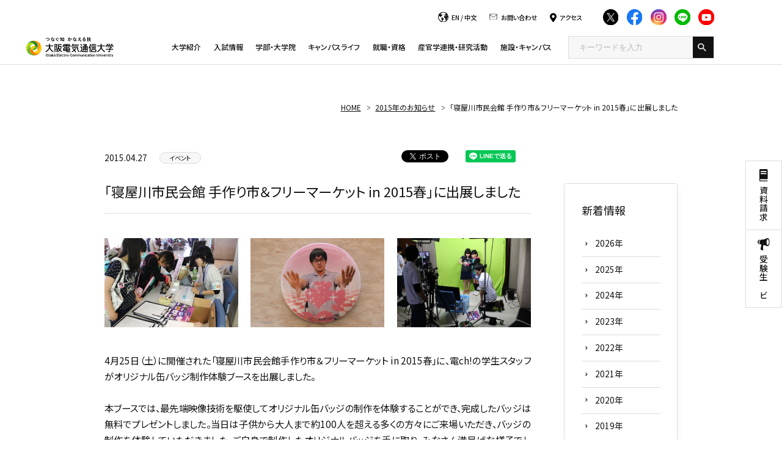

--- FILE ---
content_type: text/html; charset=UTF-8
request_url: https://www.osakac.ac.jp/news/2015/593
body_size: 80748
content:
<!DOCTYPE html>
<html lang="ja">

<head>
  <!-- Google Tag Manager 電通大様-->
  <script>
    (function(w, d, s, l, i) {
      w[l] = w[l] || [];
      w[l].push({
        'gtm.start': new Date().getTime(),
        event: 'gtm.js'
      });
      var f = d.getElementsByTagName(s)[0],
        j = d.createElement(s),
        dl = l != 'dataLayer' ? '&l=' + l : '';
      j.async = true;
      j.src =
        'https://www.googletagmanager.com/gtm.js?id=' + i + dl;
      f.parentNode.insertBefore(j, f);
    })(window, document, 'script', 'myNewName', 'GTM-WLZG2PC');
  </script>
  <!-- End Google Tag Manager -->


  <!-- Google Tag Manager start キュリアス様-->
  <script>
    (function(w, d, s, l, i) {
      w[l] = w[l] || [];
      w[l].push({
        'gtm.start': new Date().getTime(),
        event: 'gtm.js'
      });
      var f = d.getElementsByTagName(s)[0],
        j = d.createElement(s),
        dl = l != 'dataLayer' ? '&l=' + l : '';
      j.async = true;
      j.src =
        'https://www.googletagmanager.com/gtm.js?id=' + i + dl;
      f.parentNode.insertBefore(j, f);
    })(window, document, 'script', 'dataLayer', 'GTM-M6GXZQB');
  </script>
  <!-- Google Tag Manager end -->


  <!-- Google Tag Manager by Career-tasu-->
  <script>
    (function(w, d, s, l, i) {
      w[l] = w[l] || [];
      w[l].push({
        'gtm.start': new Date().getTime(),
        event: 'gtm.js'
      });
      var f = d.getElementsByTagName(s)[0],
        j = d.createElement(s),
        dl = l != 'dataLayer' ? '&l=' + l : '';
      j.async = true;
      j.src =
        'https://www.googletagmanager.com/gtm.js?id=' + i + dl;
      f.parentNode.insertBefore(j, f);
    })(window, document, 'script', 'dataLayer', 'GTM-N2HV82ST');
  </script>
  <!-- End Google Tag Manager by Career-tasu-->



  <meta charset="UTF-8">



  <meta name="viewport" content="width=device-width, initial-scale=1">
  <meta name="format-detection" content="telephone=no,address=no,email=no">
  <meta name="description"
    content="4月25日（土）に開催された「寝屋川市民会館手作り市＆フリーマーケット in 2015春」に、オリジナル缶バッジ制作体験ブースを出展しました。">
  <!-- OG_Tag start -->
  <meta name="twitter:card" content="summary">
  <meta property="og:type" content="article">
  <meta property="og:title" content="「寝屋川市民会館 手作り市＆フリーマーケット in 2015春」に出展しました">
  <meta property="og:url"
    content="https://www.osakac.ac.jp/news/2015/593">
  <meta property="og:image"
    content="https://www.osakac.ac.jp/_files/news/images/2015%E5%B9%B4%E5%BA%A6/%E2%97%8BIMG_3107.jpg">
  <meta property="og:description"
    content="4月25日（土）に開催された「寝屋川市民会館手作り市＆フリーマーケット in 2015春」に、オリジナル缶バッジ制作体験ブースを出展しました。">
  <meta property="og:site_name" content="大阪電気通信大学">

  
  <!-- OG_Tag end -->
  <!-- icon start -->
  <link rel="shortcut icon" href="/common/img/favicon.ico">
  <link rel="apple-touch-icon" href="/common/img/apple-touch-icon.png">
  <link rel="icon" type="image/png" href="/common/img/android-chrome.png">
  <!-- icon end -->
  <link rel="stylesheet" href="/common/css/common.css?v=1769734249">
  <!-- GoogleFont start -->
  <link rel="preconnect" href="https://fonts.googleapis.com">
  <link rel="preconnect" href="https://fonts.gstatic.com" crossorigin>
  <link
    href="https://fonts.googleapis.com/css2?family=Noto+Sans+JP:wght@100;300;400;500;600;700&family=Roboto:wght@400;700&display=swap"
    rel="stylesheet">
  <!-- GoogleFont end -->
      <script type="text/javascript">
    var userAgent = window.navigator.userAgent.toUpperCase(),
      isIE = userAgent.indexOf('MSIE') > -1 || userAgent.indexOf('TRIDENT') > -1;
    if (isIE) window.alert(
      "Internet Explorer11のサポートはしておりません。\nInternet Explorerの後継ブラウザーである Microsoft Edge をご利用いただくか、Google Chrome や Mozilla Firefox など、他社製ブラウザーのご利用をお願いいたします。"
    );
  </script>
  <title>「寝屋川市民会館 手作り市＆フリーマーケット in 2015春」に出展しました</title>

  <script type="application/ld+json">
    {
      "@context": "https://schema.org",
      "@type": "NewsArticle",
      "datePublished": "2015-04-27T09:00:00+09:00"
    }
  </script>
</head>

<body  class="page__caregoryTop page__news page__news__detail">

  <!-- Google Tag Manager (noscript) -->
  <noscript><iframe src="https://www.googletagmanager.com/ns.html?id=GTM-WLZG2PC" height="0" width="0"
      style="display:none;visibility:hidden"></iframe></noscript>
  <!-- End Google Tag Manager (noscript) -->

  <!-- Google Tag Manager (noscript) -->
  <noscript><iframe src="https://www.googletagmanager.com/ns.html?id=GTM-M6GXZQB" height="0" width="0"
      style="display:none;visibility:hidden"></iframe></noscript>
  <!-- End Google Tag Manager (noscript) -->

  <!-- Google Tag Manager by Career-tasu(noscript) -->
  <noscript><iframe src="https://www.googletagmanager.com/ns.html?id=GTM-N2HV82ST"
      height="0" width="0" style="display:none;visibility:hidden"></iframe></noscript>
  <!-- End Google Tag Manager by Career-tasu(noscript) -->

  <!-- //////////////////////////////////////// 桜吹雪 -->
  <!--    -->
  <!-- //////////////////////////////////////// 桜吹雪 -->


  <!-- //////////////////////////////////////// header START -->
  <header id="header">


    <div class="pcGlobalNaviOpen">
      <div class="pcGlobalNaviOpen__inner">
        <div class="pcGlobalNaviOpen__utility">
          <div class="pcGlobalNaviOpen__utilityTop">
            <div>
              <p class="icon -language"><span><a href="/en/" target="_blank" class="hover__text">EN</a> /
                  <a href="/cn/" target="_blank" class="hover__text">中文</a></span></p>
            </div>
            <div>
              <a href="/inquiry/" class="icon -contact hover__text"><span>お問い合わせ</span></a>
            </div>
            <div>
              <a href="/institution/campus/access/" class="icon -access hover__text"><span>アクセス</span></a>
            </div>

            <div class="footer__sns__iconList">
              <div class="footer__sns__iconItem">
                <a href="https://twitter.com/OECU_official" target="_blank" class="hover__image">
                  <img src="/common/img/icon_twitter.svg" data-src="/common/img/icon_twitter.svg" width="31" height="31" alt="Twitter" class="-inviewLazyLoad inview -inviewed -inviewLazyLoaded" data-inview-index="25">
                </a>
              </div>
              <div class="footer__sns__iconItem">
                <a href="https://www.facebook.com/oecu.official/" target="_blank" class="hover__image">
                  <img src="/common/img/icon_facebook.svg" data-src="/common/img/icon_facebook.svg" width="31" height="31" alt="Facebook" class="-inviewLazyLoad inview -inviewed -inviewLazyLoaded" data-inview-index="26">
                </a>
              </div>
              <div class="footer__sns__iconItem">
                <a href="https://www.instagram.com/oecu_official/" target="_blank" class="hover__image">
                  <img src="/common/img/icon_instagram.svg" data-src="/common/img/icon_instagram.svg" width="31" height="31" alt="Instagram" class="-inviewLazyLoad inview -inviewed -inviewLazyLoaded" data-inview-index="27">
                </a>
              </div>
              <div class="footer__sns__iconItem">
                <a href="https://page.line.me/054ailms" target="_blank" class="hover__image">
                  <img src="/common/img/icon_line.svg" data-src="/common/img/icon_line.svg" width="31" height="31" alt="LINE" class="-inviewLazyLoad inview -inviewed -inviewLazyLoaded" data-inview-index="28">
                </a>
              </div>
              <div class="footer__sns__iconItem">
                <a href="https://www.youtube.com/user/denchanTV/featured" target="_blank" class="hover__image">
                  <img src="/common/img/icon_youtube.svg" data-src="/common/img/icon_youtube.svg" width="31" height="31" alt="YouTube" class="-inviewLazyLoad inview -inviewed -inviewLazyLoaded" data-inview-index="29">
                </a>
              </div>
            </div>
          </div>
          <!-- <div class="pcGlobalNaviOpen__utilityBottom">
            <ul>
              <li><a href="/examinee/" target="_blank"
                  class="link__textLink -font12 hover__text"><span>受験生の方へ</span></a></li>
              <li><a href="/for/graduate/"
                  class="link__textLink -font12 hover__text"><span>卒業生の方へ</span></a></li>
              <li><a href="/for/company/"
                  class="link__textLink -font12 hover__text"><span>企業の方へ</span></a></li>
              <li><a href="/for/students/"
                  class="link__textLink -font12 hover__text"><span>在学生・保護者の方へ</span></a></li>
              <li><a href="/for/public/"
                  class="link__textLink -font12 hover__text"><span>地域・一般の方へ</span></a></li>
            </ul>
          </div> -->
        </div>
      </div>
    </div>


    <div class="header__inner">
              <p class="header__logo"><a href="/">
            <img src="/common/img/mainLogo.svg" width="170" height="40"
              alt="つなぐ知 かなえる技 大阪電気通信大学 Osaka Electro-Communication University">
          </a></p>
      
      <div class="globalNaviWrap">
        <ul class="globalNaviWrap__utility -spItem">
          <li class="globalNaviWrap__utilityItem"><a href="/request/" class="icon -document"
              target="_blank"><span>資料請求</span></a></li>
          <li class="globalNaviWrap__utilityItem"><a href="/examinee/" class="icon -support"
              target="_blank"><span>受験生<br>ナビ</span></a></li>
          <li class="globalNaviWrap__utilityItem"><a href="/recommend/"
              class="icon -recommendation"><span>おすすめ<br>情報</span></a></li>
        </ul>

        <div class="globalNavi__inner">
          

          <nav class="globalNavi">
            <!--///// サイト内検索 start -->
            <div id="head-srch" class="-spItem">
              <form method="get" id="searchform" action="/search/">
                <input name="q" type="text" class="head-srch" placeholder="キーワードを入力">
                <input type="image" src="/common/img/head_search_white.png" class="head-srchbtn">
              </form>
            </div>
            <!--///// サイト内検索 end -->

            <div class="footer__sns__iconList -spItem">
              <div class="footer__sns__iconItem">
                <a href="https://twitter.com/OECU_official" target="_blank" class="hover__image">
                  <img src="/common/img/icon_twitter.svg" data-src="/common/img/icon_twitter.svg" width="31" height="31" alt="Twitter" class="-inviewLazyLoad inview -inviewed -inviewLazyLoaded" data-inview-index="0">
                </a>
              </div>
              <div class="footer__sns__iconItem">
                <a href="https://www.facebook.com/oecu.official/" target="_blank" class="hover__image">
                  <img src="/common/img/icon_facebook.svg" data-src="/common/img/icon_facebook.svg" width="31" height="31" alt="Facebook" class="-inviewLazyLoad inview -inviewed -inviewLazyLoaded" data-inview-index="1">
                </a>
              </div>
              <div class="footer__sns__iconItem">
                <a href="https://www.instagram.com/oecu_official/" target="_blank" class="hover__image">
                  <img src="/common/img/icon_instagram.svg" data-src="/common/img/icon_instagram.svg" width="31" height="31" alt="Instagram" class="-inviewLazyLoad inview -inviewed -inviewLazyLoaded" data-inview-index="2">
                </a>
              </div>
              <div class="footer__sns__iconItem">
                <a href="https://page.line.me/054ailms" target="_blank" class="hover__image">
                  <img src="/common/img/icon_line.svg" data-src="/common/img/icon_line.svg" width="31" height="31" alt="LINE" class="-inviewLazyLoad inview -inviewed -inviewLazyLoaded" data-inview-index="3">
                </a>
              </div>
              <div class="footer__sns__iconItem">
                <a href="https://www.youtube.com/user/denchanTV/featured" target="_blank" class="hover__image">
                  <img src="/common/img/icon_youtube.svg" data-src="/common/img/icon_youtube.svg" width="31" height="31" alt="YouTube" class="-inviewLazyLoad inview -inviewed -inviewLazyLoaded" data-inview-index="4">
                </a>
              </div>
            </div>

            <div class="pcGlobalNaviOpen__utilityTop -spItem">
              <div>
                <p class="icon -language"><span><a href="/en/" target="_blank" class="hover__text">EN</a> /
                    <a href="/cn/" target="_blank" class="hover__text">中文</a></span></p>
              </div>
              <div>
                <a href="/inquiry/" class="icon -contact hover__text"><span>お問い合わせ</span></a>
              </div>
              <div>
                <a href="/institution/campus/access/" class="icon -access hover__text"><span>アクセス</span></a>
              </div>
            </div>


            <ul class="globalNavi__list">
              <li class="globalNavi__listItem">
                <a href="/about/" class="globalNavi__listLink">大学紹介</a>

              </li>
              <li class="globalNavi__listItem">
                <a href="/examinee/" class="globalNavi__listLink">入試情報</a>

              </li>
              <li class="globalNavi__listItem">
                <a href="/faculty/" class="globalNavi__listLink">学部・大学院</a>

              </li>
              <li class="globalNavi__listItem">
                <a href="/campuslife/" class="globalNavi__listLink">キャンパスライフ</a>

              </li>
              <li class="globalNavi__listItem">
                <a href="/career/" class="globalNavi__listLink">就職・資格</a>

              </li>
              <li class="globalNavi__listItem">
                <a href="/cooperation/" class="globalNavi__listLink">産官学連携・研究活動</a>

              </li>
              <li class="globalNavi__listItem">
                <a href="/institution/" class="globalNavi__listLink">施設・キャンパス</a>
              </li>
            </ul>

            <div class="pcGlobalNaviOpen__search">
              <!--///// サイト内検索 start -->
              <div id="head-srch">
                <form method="get" id="searchform" action="/search/">
                  <input name="q" type="text" class="head-srch" placeholder="キーワードを入力">
                  <input type="image" src="/common/img/head_search_white.png" class="head-srchbtn">
                </form>
              </div>
              <!--///// サイト内検索 end -->
            </div>

            <p class="-spItem mrgTop48 -textCenter">
              <a href="/whoslab/">
                <img src="data:image/svg+xml;charset=utf-8,%3Csvg%20xmlns%3D%22http%3A%2F%2Fwww.w3.org%2F2000%2Fsvg%22%20width%3D%22200%22%20height%3D%22100%22%2F%3E" data-src="/common/img/mega_banner01@sp.jpg" srcset="data:image/svg+xml;charset=utf-8,%3Csvg%20xmlns%3D%22http%3A%2F%2Fwww.w3.org%2F2000%2Fsvg%22%20width%3D%22200%22%20height%3D%22100%22%2F%3E" data-srcset="/common/img/mega_banner01@sp.jpg" width="374" height="158" alt="WHO'S LAB" loading="lazy" targt="_blank">
              </a>
            </p>
          </nav>
        </div>



      </div>

      
      <div class="spGlobalNaviButton"><span class="spGlobalNaviButton__icon"></span></div>
    </div>


    <!-- <div class="pcGlobalNaviButton">
      <span class="pcGlobalNaviButton__icon">
        <span class="-icon"></span>
        <span class="-label">MENU</span>
      </span>
    </div> -->

  </header>
  <!-- //////////////////////////////////////// header END -->


  <div id="wrapper">
    <!-- <ol class="topicPath" itemscope itemtype="http://schema.org/BreadcrumbList">
<li itemprop="itemListElement" itemscope itemtype="http://schema.org/ListItem">
<a itemprop="item" href="/"><span itemprop="name">HOME</span></a>
<meta itemprop="position" content="1">
</li>
<li itemprop="itemListElement" itemscope itemtype="http://schema.org/ListItem">
<a itemprop="item" href="/news/2015/"><span itemprop="name">2015年のお知らせ</span></a>
<meta itemprop="position" content="2">
</li>
<li itemprop="itemListElement" itemscope itemtype="http://schema.org/ListItem">
<a itemprop="item" href=""><span itemprop="name">「寝屋川市民会館 手作り市＆フリーマーケット in 2015春」に出展しました</span></a>
<meta itemprop="position" content="3">
</li>
</ol>
 -->
<!-- facebook -->
<div id="fb-root"></div>
<script>
(function(d, s, id) {
    var js, fjs = d.getElementsByTagName(s)[0];
    if (d.getElementById(id)) return;
    js = d.createElement(s);
    js.id = id;
    js.src = "//connect.facebook.net/ja_JP/sdk.js#xfbml=1&version=v2.0";
    fjs.parentNode.insertBefore(js, fjs);
}(document, 'script', 'facebook-jssdk'));
</script>
<!-- end facebook -->
<!-- twitter -->
<script>
! function(d, s, id) {
    var js, fjs = d.getElementsByTagName(s)[0],
        p = /^http:/.test(d.location) ? 'http' : 'https';
    if (!d.getElementById(id)) {
        js = d.createElement(s);
        js.id = id;
        js.src = p + '://platform.twitter.com/widgets.js';
        fjs.parentNode.insertBefore(js, fjs);
    }
}(document, 'script', 'twitter-wjs');
</script>
<!-- end twitter -->
<!-- line -->
<script src="//scdn.line-apps.com/n/line_it/thirdparty/loader.min.js" async="async" defer="defer"></script>
<!-- end line -->

<div class="migration">
    <div class="section__inner">
        <ol class="topicPath" itemscope itemtype="http://schema.org/BreadcrumbList">
<li itemprop="itemListElement" itemscope itemtype="http://schema.org/ListItem">
<a itemprop="item" href="/"><span itemprop="name">HOME</span></a>
<meta itemprop="position" content="1">
</li>
<li itemprop="itemListElement" itemscope itemtype="http://schema.org/ListItem">
<a itemprop="item" href="/news/2015/"><span itemprop="name">2015年のお知らせ</span></a>
<meta itemprop="position" content="2">
</li>
<li itemprop="itemListElement" itemscope itemtype="http://schema.org/ListItem">
<a itemprop="item" href=""><span itemprop="name">「寝屋川市民会館 手作り市＆フリーマーケット in 2015春」に出展しました</span></a>
<meta itemprop="position" content="3">
</li>
</ol>
    </div>
</div>

<div class="migration">
    <div class="sideUtility">
  <ul>
    <li><a href="/request/" class="icon -document"><span>資料請求</span></a></li>
    <li><a href="/examinee/" class="icon -support"><span>受験生ナビ</span></a></li>
      </ul>
</div>


    <div class="section__inner">
        <div class="layout__sticky">
            <div class="layout__stickyMain">
                <div class="news__detail">

                    <div class="news__detail__categoryBlock">
                        <div class="news__detail__category">
                            <span class="news__date">2015.04.27</span>
                            <span
                                class="news__icon">イベント</span>
                        </div>

                        <div class="news__detail__sns">
                            <ul class="news__detail__snsList">
                                <li>
                                    <div class="fb-like" data-href="" data-layout="button_count" data-action="like"
                                        data-show-faces="false" data-share="false"></div>
                                </li>
                                <li>
                                    <a href="https://twitter.com/share" class="twitter-share-button"
                                        data-lang="ja">ツイート</a>
                                </li>
                                <li>
                                    <div class="line-it-button" style="display: none;" data-type="share-a"
                                        data-lang="ja"></div>
                                </li>
                            </ul>
                        </div>
                    </div>

                    <h1 id="pagettl">「寝屋川市民会館 手作り市＆フリーマーケット in 2015春」に出展しました</h1>

                                        <ul class="photo in-block">
                                                                        <li>
                            <!-- <div><a class="group1 cboxElement" href="/_files/news/images/2015%E5%B9%B4%E5%BA%A6/%E2%97%8BIMG_3097.jpg" target="_blank"><img src="/_files/news/images/2015%E5%B9%B4%E5%BA%A6/%E2%97%8BIMG_3097.jpg" class="fadeover" /></a></div> -->
                            <div><a class="group1 cboxElement modal" href="#modal_1"><img
                                        src="/_files/news/images/2015%E5%B9%B4%E5%BA%A6/%E2%97%8BIMG_3097.jpg" class="fadeover" /></a></div>

                            <div id="modal_1" style="display:none;">
                                <p><img src="/_files/news/images/2015%E5%B9%B4%E5%BA%A6/%E2%97%8BIMG_3097.jpg" class="img__full" /></p>
                            </div>
                        </li>
                                                                                                <li>
                            <!-- <div><a class="group1 cboxElement" href="/_files/news/images/2015%E5%B9%B4%E5%BA%A6/%E2%97%8BIMG_3107.jpg" target="_blank"><img src="/_files/news/images/2015%E5%B9%B4%E5%BA%A6/%E2%97%8BIMG_3107.jpg" class="fadeover" /></a></div> -->
                            <div><a class="group1 cboxElement modal" href="#modal_2"><img
                                        src="/_files/news/images/2015%E5%B9%B4%E5%BA%A6/%E2%97%8BIMG_3107.jpg" class="fadeover" /></a></div>

                            <div id="modal_2" style="display:none;">
                                <p><img src="/_files/news/images/2015%E5%B9%B4%E5%BA%A6/%E2%97%8BIMG_3107.jpg" class="img__full" /></p>
                            </div>
                        </li>
                                                                                                <li>
                            <!-- <div><a class="group1 cboxElement" href="/_files/news/images/2015%E5%B9%B4%E5%BA%A6/%E2%97%8BIMG_3069.jpg" target="_blank"><img src="/_files/news/images/2015%E5%B9%B4%E5%BA%A6/%E2%97%8BIMG_3069.jpg" class="fadeover" /></a></div> -->
                            <div><a class="group1 cboxElement modal" href="#modal_3"><img
                                        src="/_files/news/images/2015%E5%B9%B4%E5%BA%A6/%E2%97%8BIMG_3069.jpg" class="fadeover" /></a></div>

                            <div id="modal_3" style="display:none;">
                                <p><img src="/_files/news/images/2015%E5%B9%B4%E5%BA%A6/%E2%97%8BIMG_3069.jpg" class="img__full" /></p>
                            </div>
                        </li>
                                                                    </ul>
                    
                    <div id="detail-body">
                        <p>
	4月25日（土）に開催された「寝屋川市民会館手作り市＆フリーマーケット in 2015春」に、電ch!の学生スタッフがオリジナル缶バッジ制作体験ブースを出展しました。</p>
<p>
	&nbsp;</p>
<p>
	本ブースでは、最先端映像技術を駆使してオリジナル缶バッジの制作を体験することができ、完成したバッジは無料でプレゼントしました。当日は子供から大人まで約100人を超える多くの方々にご来場いただき、バッジの制作を体験していただきました。ご自身で制作したオリジナルバッジを手に取り、みなさん満足げな様子でした。</p>
<p>
	&nbsp;</p>
<p>
	&nbsp;また、 「寝屋川市民会館手作り市&amp;フリーマーケット in 2015春」には、手作り市・フリーマーケット・飲食屋台などが出店し、同時開催のアーティストギャラリーでは寝屋川にゆかりのあるアーティスト達によるライブが行われました。</p>
                    </div>

                                        <div id="related-link">
                                                <h2 class="line-title">関連リンク</h2>
                        <ul class="button-box">
                                                        <li><a href="http://denchan.tv/"
                                    target="_blank">「電ch!」　大阪電気通信大学チャンネル</a>
                            </li>                                                                                                                                                                    </ul>
                                                                    </div>
                    
                    <!-- <p id="list"><a href="/news/2015/" class="button back">一覧へ戻る</a></p> -->
                    <p class="newsMore"><a href="/news/2015/"><span>お知らせの一覧に戻る</span></a></p>
                </div>
            </div>

            <div class="layout__stickyTarget">
                <ul class="categoryTop__section__bottomContent__list">
  <li class="categoryTop__section__bottomContent__listItem button__titleRead">
    <div>
      <p class="side__title">新着情報</p>
      <ul class="button__titleRead__childList -spFlex -col2">
                  <li class="button__titleRead__childListItem"><a href="/news/2026/" class="link__textLink -font16"><span>2026年</span></a></li>
                  <li class="button__titleRead__childListItem"><a href="/news/2025/" class="link__textLink -font16"><span>2025年</span></a></li>
                  <li class="button__titleRead__childListItem"><a href="/news/2024/" class="link__textLink -font16"><span>2024年</span></a></li>
                  <li class="button__titleRead__childListItem"><a href="/news/2023/" class="link__textLink -font16"><span>2023年</span></a></li>
                  <li class="button__titleRead__childListItem"><a href="/news/2022/" class="link__textLink -font16"><span>2022年</span></a></li>
                  <li class="button__titleRead__childListItem"><a href="/news/2021/" class="link__textLink -font16"><span>2021年</span></a></li>
                  <li class="button__titleRead__childListItem"><a href="/news/2020/" class="link__textLink -font16"><span>2020年</span></a></li>
                  <li class="button__titleRead__childListItem"><a href="/news/2019/" class="link__textLink -font16"><span>2019年</span></a></li>
                  <li class="button__titleRead__childListItem"><a href="/news/2018/" class="link__textLink -font16"><span>2018年</span></a></li>
                  <li class="button__titleRead__childListItem"><a href="/news/2017/" class="link__textLink -font16"><span>2017年</span></a></li>
                  <li class="button__titleRead__childListItem"><a href="/news/2016/" class="link__textLink -font16"><span>2016年</span></a></li>
                  <li class="button__titleRead__childListItem"><a href="/news/2015/" class="link__textLink -font16"><span>2015年</span></a></li>
                  <li class="button__titleRead__childListItem"><a href="/news/2014/" class="link__textLink -font16"><span>2014年</span></a></li>
                  <li class="button__titleRead__childListItem"><a href="/news/2013/" class="link__textLink -font16"><span>2013年</span></a></li>
                  <li class="button__titleRead__childListItem"><a href="/news/2012/" class="link__textLink -font16"><span>2012年</span></a></li>
                  <li class="button__titleRead__childListItem"><a href="/news/2011/" class="link__textLink -font16"><span>2011年</span></a></li>
                  <li class="button__titleRead__childListItem"><a href="/news/2010/" class="link__textLink -font16"><span>2010年</span></a></li>
              </ul>
    </div>
  </li>
</ul>            </div>
        </div>
    </div>
</div>

<!-- //////////////////////////////////////// footer START -->
<footer id="footer">
  <div class="footer__contentTop">
    <div class="footer__inner">
      <div class="footer__content -logoAccess">
        <div class="footer__logo">
          <p><a href="/" class="hover__image">
              <img src="data:image/svg+xml;charset=utf-8,%3Csvg%20xmlns%3D%22http%3A%2F%2Fwww.w3.org%2F2000%2Fsvg%22%20width%3D%22170%22%20height%3D%2240%22%2F%3E" data-src="/common/img/mainLogo.svg" width="170" height="40" alt="つなぐ知 かなえる技 大阪電気通信大学 Osaka Electro-Communication University" loading="lazy">
            </a></p>
        </div>
        <div class="footer__access">
          <div class="footer__access__item">
            <p class="footer__access__itemCampus"><a href="/institution/campus/neyagawa/" class="link__textLink -font16 -iconBlack hover__text"><span>寝屋川キャンパス</span></a></p>
            <p class="footer__access__itemAccess">〒572-8530<br class="-pcItem">大阪府寝屋川市初町18-8</p>
          </div>
          <div class="footer__access__item">
            <p class="footer__access__itemCampus"><a href="/institution/campus/shijonawate/" class="link__textLink -font16 -iconBlack hover__text"><span>四條畷キャンパス</span></a></p>
            <p class="footer__access__itemAccess">〒575-0063<br class="-pcItem">大阪府四條畷市清滝1130-70</p>
          </div>
        </div>

      </div>

      <div class="footer__content -otherSns">
        <div class="footer__other">
          <p class="footer__other__thumb">
            <img src="data:image/svg+xml;charset=utf-8,%3Csvg%20xmlns%3D%22http%3A%2F%2Fwww.w3.org%2F2000%2Fsvg%22%20width%3D%2270%22%20height%3D%2249%22%2F%3E" data-src="/common/img/jihee.svg" width="70" height="49" alt="JIHEE since 2004 Ⅲ UNIVERSITY 2020.4-2027.3" loading="lazy">
          </p>
          <p class="footer__other__caption"> <a href="/about/self-assessment/" target="_blank">公益財団法人 日本高等教育評価機構から<br class="-pcItem">大学評価基準を満たしているとの認定を受けました。</a></p>
        </div>
        <div class="footer__sns">
          <div class="footer__sns__iconList">
            <div class="footer__sns__iconItem">
              <a href="https://twitter.com/OECU_official" target="_blank" class="hover__image">
                <img src="data:image/svg+xml;charset=utf-8,%3Csvg%20xmlns%3D%22http%3A%2F%2Fwww.w3.org%2F2000%2Fsvg%22%20width%3D%2231%22%20height%3D%2231%22%2F%3E" data-src="/common/img/icon_twitter.svg" width="31" height="31" alt="Twitter" loading="lazy">
              </a>
            </div>
            <div class="footer__sns__iconItem">
              <a href="https://www.facebook.com/oecu.official/" target="_blank" class="hover__image">
                <img src="data:image/svg+xml;charset=utf-8,%3Csvg%20xmlns%3D%22http%3A%2F%2Fwww.w3.org%2F2000%2Fsvg%22%20width%3D%2231%22%20height%3D%2231%22%2F%3E" data-src="/common/img/icon_facebook.svg" width="31" height="31" alt="Facebook" loading="lazy">
              </a>
            </div>
            <div class="footer__sns__iconItem">
              <a href="https://www.instagram.com/oecu_official/" target="_blank" class="hover__image">
                <img src="data:image/svg+xml;charset=utf-8,%3Csvg%20xmlns%3D%22http%3A%2F%2Fwww.w3.org%2F2000%2Fsvg%22%20width%3D%2231%22%20height%3D%2231%22%2F%3E" data-src="/common/img/icon_instagram.svg" width="31" height="31" alt="Instagram" loading="lazy">
              </a>
            </div>
            <div class="footer__sns__iconItem">
              <a href="https://page.line.me/054ailms" target="_blank" class="hover__image">
                <img src="data:image/svg+xml;charset=utf-8,%3Csvg%20xmlns%3D%22http%3A%2F%2Fwww.w3.org%2F2000%2Fsvg%22%20width%3D%2231%22%20height%3D%2231%22%2F%3E" data-src="/common/img/icon_line.svg" width="31" height="31" alt="LINE" loading="lazy">
              </a>
            </div>
            <div class="footer__sns__iconItem">
              <a href="https://www.youtube.com/user/denchanTV/featured" target="_blank" class="hover__image">
                <img src="data:image/svg+xml;charset=utf-8,%3Csvg%20xmlns%3D%22http%3A%2F%2Fwww.w3.org%2F2000%2Fsvg%22%20width%3D%2231%22%20height%3D%2231%22%2F%3E" data-src="/common/img/icon_youtube.svg" width="31" height="31" alt="YouTube" loading="lazy">
              </a>
            </div>
          </div>
          <div class="footer__sns__button">
            <p><a href="/sns/" class="button__base"><span>公式SNS一覧</span></a></p>
          </div>
        </div>
      </div>
    </div>
  </div>
  <div class="footer__contentBottom">
    <div class="footer__inner">
      <div class="pcGlobalNaviOpen__utility">

        <div class="pcGlobalNaviOpen__utilityBottom">
          <ul>
            <li><a href="/examinee/" target="_blank"
                class="link__textLink -font12 hover__text"><span>受験生の方へ</span></a></li>
            <li><a href="/for/graduate/"
                class="link__textLink -font12 hover__text"><span>卒業生の方へ</span></a></li>
            <li><a href="/for/company/"
                class="link__textLink -font12 hover__text"><span>企業の方へ</span></a></li>
            <li><a href="/for/students/"
                class="link__textLink -font12 hover__text"><span>在学生・保護者の方へ</span></a></li>
            <li><a href="/for/public/"
                class="link__textLink -font12 hover__text"><span>地域・一般の方へ</span></a></li>
            <li><a href="/etc/inside/"
                class="link__textLink -font12 hover__text"><span>教職員専用</span></a></li>
          </ul>
        </div>
      </div>


      <div class="footer__content -utility">
        <ul class="footer__utility">

          <li><a href="/recommend/">RECOMMENDS</a></li>
          <li><a href="/etc/sitepolicy/">サイトポリシー</a></li>
          <li><a href="/etc/socialpolicy/">ソーシャルメディアポリシー</a></li>
          <li><a href="/etc/privacy/">個人情報保護</a></li>
          <li><a href="/etc/recruit/">採用情報</a></li>
          <li><a href="/etc/link/">関連リンク</a></li>
          <li><a href="/etc/sitemap/">サイトマップ</a></li>
        </ul>
      </div>
      <div class="footer__content -groupCopy">
        <div class="footer__group">
          <p class="footer__group__logo -highSchool"><a href="https://www.dentsu.ed.jp/" target="_blank" class="hover__image">
              <img src="data:image/svg+xml;charset=utf-8,%3Csvg%20xmlns%3D%22http%3A%2F%2Fwww.w3.org%2F2000%2Fsvg%22%20width%3D%22265%22%20height%3D%2239%22%2F%3E" data-src="/common/img/groupHighSchool.svg" width="265" height="39" alt="学校法人 大阪電気通信大学 大阪電気通信大学高等学校" loading="lazy">
            </a></p>
          <p class="footer__group__logo -correspondence"><a href="/corp/" target="_blank" class="hover__image">
              <img src="data:image/svg+xml;charset=utf-8,%3Csvg%20xmlns%3D%22http%3A%2F%2Fwww.w3.org%2F2000%2Fsvg%22%20width%3D%22260%22%20height%3D%2232%22%2F%3E" data-src="/common/img/groupCorrespondence.svg" width="260" height="32" alt="学校法人 大阪電気通信大学" loading="lazy">
            </a></p>
        </div>
        <div id="footer__spOnly" class="footer__spOnly">
          <ul>
            <li id="viewPC">PCで表示</li>
            <li id="viewSP">スマホで表示</li>
          </ul>
        </div>
        <div class="footer__copyright">
          <p>Copyright © Osaka Electro-Communication University，All Rights Reserved.</p>
        </div>
      </div>
    </div>
  </div>
</footer>
<!-- //////////////////////////////////////// footer END -->

</div><!-- // #wrapper -->

<div class="megaMenu">
    <div class="megaMenu__innerWrap">
        <div class="megaMenu__inner">

            <!-- ////////////////////////////// 大学紹介 START -->
            <div class="megaMenu__item">
                <!-- megaMenu__about START -->
                <div class="megaMenu__about">
                    <p class="megaMenu__aboutTitle"><a href="/about/">大学紹介</a></p>
                    <p class="megaMenu__aboutText">学生一人ひとりの興味・関心を大切にする独自の「4ステップの実学教育」をはじめ、本学の特長および、概要についてご紹介いたします。</p>
                    <p class="megaMenu__aboutBanner">
                        <a href="/about/improve/oecu-step/">
                            <img src="data:image/svg+xml;charset=utf-8,%3Csvg%20xmlns%3D%22http%3A%2F%2Fwww.w3.org%2F2000%2Fsvg%22%20width%3D%22200%22%20height%3D%22100%22%2F%3E" data-src="/common/img/mega_banner01@2x.jpg" srcset="data:image/svg+xml;charset=utf-8,%3Csvg%20xmlns%3D%22http%3A%2F%2Fwww.w3.org%2F2000%2Fsvg%22%20width%3D%22200%22%20height%3D%22100%22%2F%3E" data-srcset="/common/img/mega_banner01@2x.jpg" width="200" height="100" alt="4ステップの実学教育" loading="lazy">
                        </a>
                    </p>
                </div>
                <!-- megaMenu__about END -->
                <!-- megaMenu__body START -->
                <div class="megaMenu__body">
                    <div class="megaMenu__bodyItem">
                        <p class="megaMenu__bodyTitle"><a href="#" class="-toLink">ご挨拶</a></p>
                        <ul class="megaMenu__bodyList">
                            <li><a href="/about/message/president/">学長メッセージ</a></li>
                        </ul>
                        <p class="megaMenu__bodyTitle"><a href="/about/philosophy/">理念と教育方針</a></p>
                        <p class="megaMenu__bodyTitle"><a href="#" class="-toLink">教育基本3方針（ポリシー）</a></p>
                        <ul class="megaMenu__bodyList">
                            <li><a href="/about/policy/faculty/">教育基本3方針（学部）</a></li>
                            <li><a href="/about/policy/graduate/">教育基本3方針（大学院）</a></li>
                        </ul>
                        <p class="megaMenu__bodyTitle"><a href="#" class="-toLink">大学概要</a></p>

                        <ul class="megaMenu__bodyList">
                            <li><a href="/about/overview/history/">沿革</a></li>
                            <li><a href="/about/overview/organization/">学園組織図</a></li>
                            <li><a href="/about/overview/symbol1/">学章</a></li>
                            <li><a href="/about/overview/vi/">ヴィジュアル・アイデンティティ</a></li>
                            <li><a href="/about/overview/symbol3/">教育シンボルマーク</a></li>
                            <li><a href="/about/overview/song/">大学歌・学園歌</a></li>
                        </ul>
                    </div>
                    <div class="megaMenu__bodyItem">
                        <p class="megaMenu__bodyTitle"><a href="/about/improve/">教育・研究向上に向けての取り組み</a></p>
                        <ul class="megaMenu__bodyList">
                            <li><a href="/about/improve/oecu-step/">本学独自の実学教育『OECUステップ』</a></li>
                            <li><a href="/about/improve/effort-01/">取り組み1：教育プログラムやキャリア育成の仕組み</a></li>
                            <li><a href="/about/improve/effort-02/">取り組み2：教職員等による充実したサポート体制</a></li>
                            <li><a href="/about/improve/effort-03/">取り組み3：独自の教育設備や環境</a></li>
                            <li><a href="/about/improve/gp/">数理・データサイエンス・AI教育プログラム（リテラシーレベル）</a></li>
                            <li><a href="/about/improve/ai/">数理・データサイエンス・AI教育プログラム（応用基礎レベル）</a></li>
                            <li><a href="/about/improve/dx/">建築分野におけるDX化を高度に推進する専門人材の養成を目指して</a></li>
                        </ul>
                        <p class="megaMenu__bodyTitle"><a href="/about/self-assessment/">自己点検・評価</a></p>
                        <p class="megaMenu__bodyTitle"><a href="/about/educational-information/">教育情報の公表</a></p>
                        <ul class="megaMenu__bodyList">
                            <li><a href="/about/educational-information/student/">入学者数、収容定員、在学生数等</a></li>
                            <li><a href="/about/educational-information/faculty/">教職員数等</a></li>
                            <li><a href="/about/educational-information/curriculum/">教職課程に関する情報</a></li>
                            <li><a href="/about/educational-information/international/">国際交流データ</a></li>
                            <li><a href="/about/educational-information/ir/">IR情報</a></li>
                            <li><a href="/about/educational-information/work-experience/">実務経験のある教員等による授業科目</a></li>
                            <li><a href="/about/educational-information/higher-education/">高等教育の修学支援に関する確認申請書の公表</a>
                            </li>
                        </ul>
                    </div>
                    <div class="megaMenu__bodyItem">
                        <p class="megaMenu__bodyTitle"><a href="https://research.osakac.ac.jp/?FrontPage" target="_blank">教員情報データベース</a></p>
                        <p class="megaMenu__bodyTitle"><a href="/corp/about/financial-data/" target="_blank">財務情報</a>
                        </p>
                        <p class="megaMenu__bodyTitle"><a href="/about/document/">学則・設置認可/届出に関する書類</a></p>
                        <p class="megaMenu__bodyTitle"><a href="/corp/univnews/" target="_blank">広報・メディア紹介</a></p>
                        <ul class="megaMenu__bodyList">
                            <li><a href="/corp/univnews/" target="_blank">学園報</a></li>
                            <li><a href="/news/?category=4">プレスリリース</a></li>
                            <li><a href="/news/?category=5">メディア紹介</a></li>
                        </ul>
                        <p class="megaMenu__bodyTitle"><a href="/corp/donation/message/" target="_blank">大阪電気通信大学への寄付について</a></p>
                        <ul class="megaMenu__bodyList">
                            <li><a href="/corp/donation/message/" target="_blank" rel="noopener noreferrer">ご挨拶</a>
                            </li>
                        </ul>
                        <p class="megaMenu__bodyTitle"><a href="/about/memoir/">論集・紀要</a></p>
                        <ul class="megaMenu__bodyList">
                            <li><a href="https://oecu.repo.nii.ac.jp/search?page=1&size=20&sort=controlnumber&search_type=2&q=5" target="_blank">研究論集 人間科学編</a></li>
                            <li><a href="https://oecu.repo.nii.ac.jp/search?page=1&size=20&sort=controlnumber&search_type=2&q=4" target="_blank">研究論集 自然科学編</a></li>
                        </ul>
                    </div>
                </div>
                <!-- megaMenu__body END -->
            </div>
            <!-- ////////////////////////////// 大学紹介 END -->

            <!-- ////////////////////////////// 入試情報 START -->
            <div class="megaMenu__item">
                <!-- megaMenu__about START -->
                <div class="megaMenu__about">
                    <p class="megaMenu__aboutTitle"><a href="/admission/">入試情報</a></p>
                    <p class="megaMenu__aboutText">入試情報や受験生向けイベントについてお知らせします。オープンキャンパスの情報もこちらからご確認ください。</p>
                </div>
                <!-- megaMenu__about END -->
                <!-- megaMenu__body START -->
                <div class="megaMenu__body">
                    <div class="megaMenu__bodyItem">
                        <p class="megaMenu__bodyTitle"><a href="/examinee/event/consultation/" target="_blank">入試相談会</a>
                        </p>
                        <p class="megaMenu__bodyTitle"><a href="/examinee/graduate-exam/" class="-toLink" target="_blank">大学院入試</a></p>
                        <ul class="megaMenu__bodyList">
                           
                            <li><a href="/examinee/graduate-exam/list/" target="_blank">大学院入試一覧</a></li>
                         
                        </ul>
                       
                      
                        <p class="megaMenu__bodyTitle"><a href="/request/">資料請求</a></p>
                        <p class="megaMenu__bodyTitle"><a href="/examinee/return/" target="_blank">入学検定料の返還について</a></p>
                    </div>
                    <div class="megaMenu__bodyItem -sizeLarge">
                        <p class="megaMenu__bodyBanner">
                            <a href="/examinee/" target="_blank" rel="noopener noreferrer">
                                <img src="data:image/svg+xml;charset=utf-8,%3Csvg%20xmlns%3D%22http%3A%2F%2Fwww.w3.org%2F2000%2Fsvg%22%20width%3D%22200%22%20height%3D%22100%22%2F%3E" data-src="/common/img/mega_banner02@2x.jpg" srcset="data:image/svg+xml;charset=utf-8,%3Csvg%20xmlns%3D%22http%3A%2F%2Fwww.w3.org%2F2000%2Fsvg%22%20width%3D%22200%22%20height%3D%22100%22%2F%3E" data-srcset="/common/img/mega_banner02@2x.jpg" width="500" height="193" alt="受験生ナビ" loading="lazy">
                            </a>
                        </p>
                        <!--<p class="megaMenu__bodyBanner">
                            <a href="/admission/opencampus/" target="_blank" rel="noopener noreferrer">
                                <img src="data:image/svg+xml;charset=utf-8,%3Csvg%20xmlns%3D%22http%3A%2F%2Fwww.w3.org%2F2000%2Fsvg%22%20width%3D%22200%22%20height%3D%22100%22%2F%3E" data-src="/common/img/mega_banner03@2x.jpg" srcset="data:image/svg+xml;charset=utf-8,%3Csvg%20xmlns%3D%22http%3A%2F%2Fwww.w3.org%2F2000%2Fsvg%22%20width%3D%22200%22%20height%3D%22100%22%2F%3E" data-srcset="/common/img/mega_banner03@2x.jpg" width="500" height="193" alt="OPEN CAMPUS 2022" loading="lazy">
                            </a>
                        </p>-->
                    </div>
                </div>
                <!-- megaMenu__body END -->
            </div>
            <!-- ////////////////////////////// 入試情報 END -->

            <!-- ////////////////////////////// 学部・大学院 START -->
            <div class="megaMenu__item">
                <!-- megaMenu__about START -->
                <div class="megaMenu__about">
                    <p class="megaMenu__aboutTitle"><a href="/faculty/">学部・大学院</a></p>
                    <p class="megaMenu__aboutText">ロボットからIT、ゲーム、医療まで多種多様な学び。<br>めざす専門分野のスペシャリストとして、未来を切り開ける人へと成長してください。
                    </p>
                   
                </div>
                <!-- megaMenu__about END -->
                <!-- megaMenu__body START -->
                <div class="megaMenu__body">
                    <div class="megaMenu__bodyItem">
                        <p class="megaMenu__bodyTitleA">大学</p>
                        <div class="megaMenu__bodyCol">
                            <div class="megaMenu__bodyColItem">
                                <p class="megaMenu__bodyColTitle -colorA"><a href="/faculty/engineering/">工学部</a></p>
                                <ul class="megaMenu__bodyList">
                                    <li><a href="/faculty/engineering/eee/">電気電子工学科</a></li>
                                    <li><a href="/faculty/engineering/eme/">電子機械工学科</a></li>
                                    <li><a href="/faculty/engineering/me/">機械工学科</a></li>
                                    <li class="-engs">基礎理工学科<br><a href="/faculty/engineering/engs/">数理科学専攻</a><br><a href="/faculty/engineering/envs/">環境化学専攻</a></li>
                                  
                                </ul>

                                <p class="megaMenu__bodyColTitle -colorB"><a href="/faculty/information/">情報通信工学部</a>
                                </p>
                                <ul class="megaMenu__bodyList">
                                    <li><a href="/faculty/information/ei/">情報工学科</a></li>
                                    <li><a href="/faculty/information/tcn/">通信工学科</a></li>
                                </ul>

                                <p class="megaMenu__bodyColTitle -colorE"><a href="/faculty/architecture/">建築・デザイン学部</a>
                                </p>
                                <ul class="megaMenu__bodyList">
                                    <li class="-engs">建築・デザイン学科<br><a href="/faculty/architecture/arc/">建築専攻</a><br><a href="/faculty/architecture/arcdesign/">空間デザイン専攻</a></li>
                                </ul>
                            </div>

                            <div class="megaMenu__bodyColItem">
                                <p class="megaMenu__bodyColTitle -colorC"><a href="/faculty/health/">健康情報学部</a></p>
                                <ul class="megaMenu__bodyList -mb0">
                                    <li class="-engs">健康情報学科<br>
                                    <a href="/faculty/health/be/">医療工学専攻</a><br>
                                    <a href="/faculty/health/pt/">理学療法学専攻</a><br>
                                    <a href="/faculty/health/ss/">スポーツ科学専攻</a></li>
                                </ul>
                               


                                <p class="megaMenu__bodyColTitle -colorD"><a href="/faculty/isa/">総合情報学部</a></p>
                                <ul class="megaMenu__bodyList">
                                 <li class="-engs">デジタルゲーム学科<br>
                                 <a href="/faculty/isa/gs/">ゲーム・社会デザイン専攻</a><br>
                                 <a href="/faculty/isa/dg/">デジタルゲーム専攻</a><br>
                                 <a href="/faculty/isa/gm/">ゲーム&メディア専攻</a>
                                </li>
                                <li><a href="/faculty/isa/cs/">情報学科</a></li>
                                </ul>
                                <p class="megaMenu__bodyList_note">※ 2026年4月 <a href="/special/dg/" target="_blank">デジタルゲーム学科は
                                1学科3専攻制へ</a></p>

                                <p class="megaMenu__bodyTitle -mtLarge"><a href="/faculty/support/">共通教育機構</a></p>
                                <p class="megaMenu__bodyTitle"><a href="/faculty/teachers/">教員一覧</a></p>
                            </div>
                        </div>
                    </div>
                    <div class="megaMenu__bodyItem">
                        <p class="megaMenu__bodyTitleA">大学院</p>
                        <p class="megaMenu__bodyTitle"><a href="/faculty/engineering-gr/">工学研究科</a></p>
                        <p class="megaMenu__bodyTitle"><a href="/faculty/biomedical-gr/">医療福祉工学研究科</a></p>
                        <p class="megaMenu__bodyTitle"><a href="/faculty/isa-gr/">総合情報学研究科</a></p>
                        <p class="megaMenu__bodyTitle"><a href="/oecureport/">OECUレポート</a></p>
                    </div>
                    <div class="megaMenu__bodyItem -sizeMiddle">
                        <p class="megaMenu__bodyBanner">
                            <a href="/project_now/" target="_blank" rel="noopener noreferrer">
                                <img src="data:image/svg+xml;charset=utf-8,%3Csvg%20xmlns%3D%22http%3A%2F%2Fwww.w3.org%2F2000%2Fsvg%22%20width%3D%22200%22%20height%3D%22100%22%2F%3E" data-src="/common/img/mega_banner06@2x.jpg" srcset="data:image/svg+xml;charset=utf-8,%3Csvg%20xmlns%3D%22http%3A%2F%2Fwww.w3.org%2F2000%2Fsvg%22%20width%3D%22200%22%20height%3D%22100%22%2F%3E" data-srcset="/common/img/mega_banner06@2x.jpg" width="350" height="400" alt="OECU JORNAL" loading="lazy">
                            </a>
                        </p>
                    </div>
                </div>
                <!-- megaMenu__body END -->
            </div>
            <!-- ////////////////////////////// 学部・大学院 END -->

            <!-- ////////////////////////////// キャンパスライフ START -->
            <div class="megaMenu__item">
                <!-- megaMenu__about START -->
                <div class="megaMenu__about">
                    <p class="megaMenu__aboutTitle"><a href="/campuslife/">キャンパスライフ</a></p>
                    <p class="megaMenu__aboutText">
                        ロボットづくりなどに挑戦できる「自由工房」やクラブ・サークル、イベントなど、大阪電通大では、授業やゼミ以外にも日々さまざまな活動が行われています。</p>
                    <p class="megaMenu__aboutBanner">
                        <a href="/campuslife/club/introduction/">
                            <img src="data:image/svg+xml;charset=utf-8,%3Csvg%20xmlns%3D%22http%3A%2F%2Fwww.w3.org%2F2000%2Fsvg%22%20width%3D%22200%22%20height%3D%22100%22%2F%3E" data-src="/common/img/mega_banner07@2x.jpg" srcset="data:image/svg+xml;charset=utf-8,%3Csvg%20xmlns%3D%22http%3A%2F%2Fwww.w3.org%2F2000%2Fsvg%22%20width%3D%22200%22%20height%3D%22100%22%2F%3E" data-srcset="/common/img/mega_banner07@2x.jpg" width="200" height="100" alt="クラブサークル紹介" loading="lazy">
                        </a>
                    </p>
                </div>
                <!-- megaMenu__about END -->
                <!-- megaMenu__body START -->
                <div class="megaMenu__body">
                    <div class="megaMenu__bodyItem">
                        <p class="megaMenu__bodyTitle"><a href="#" class="-toLink">年間スケジュール</a></p>
                        <ul class="megaMenu__bodyList">
                            <li><a href="/campuslife/schedule/01/">【大学】年間予定</a></li>
                            <li><a href="/campuslife/schedule/02/">【大学院】年間予定</a></li>
                            <li><a href="/campuslife/schedule/03/">【大学院】学位論文審査日程</a></li>
                        </ul>

                        <p class="megaMenu__bodyTitle"><a href="#" class="-toLink">学生生活案内</a></p>
                        <ul class="megaMenu__bodyList">
                            <li><a href="/campuslife/guide/office/">取扱事務室・時間</a></li>
                            <li><a href="/campuslife/guide/student-card/">学生証について</a></li>
                            <li><a href="/campuslife/guide/facility/">大学施設に関すること</a></li>
                            <li><a href="/campuslife/guide/medical-office/">医務室・総合学生支援センター</a></li>
                            <li><a href="/campuslife/guide/lost-item/">拾得物・遺失物・盗難</a></li>
                            <li><a href="/campuslife/guide/boarding-house/">下宿について</a></li>
                            <li><a href="/campuslife/guide/part-time-job/">アルバイトについて</a></li>
                            <li><a href="/campuslife/guide/harassment/">ハラスメント防止について</a></li>
                            <li><a href="/campuslife/guide/social-guideline/">ソーシャルメディアガイドライン</a></li>
                            <li><a href="/for/guardian/meeting/">教育懇談会</a></li>
                            <li><a href="/campuslife/guide/student-notes/">学生生活上の注意点</a></li>
                        </ul>
                    </div>
                    <div class="megaMenu__bodyItem">
                        <p class="megaMenu__bodyTitle"><a href="#" class="-toLink">授業関連</a></p>
                        <ul class="megaMenu__bodyList">
                            <li><a href="/campuslife/class-related/class/">授業について</a></li>
                            <li><a href="/campuslife/class-related/teacher-training/">教職課程</a></li>
                            <li><a href="/campuslife/class-related/handling-of-class/">交通機関運休や災害時の授業・試験の取り扱いについて</a>
                            </li>
                            <li><a href="/campuslife/class-related/infection/">学校保健安全法に定める学校感染症について</a></li>
                            <li><a href="https://myportal.osakac.ac.jp/" target="_blank">MyPortal</a></li>

                            <li><a href="https://rishu.osakac.ac.jp/campusj/top.do" target="_blank">Web履修システム</a></li>
                            <li><a href="https://myportal.osakac.ac.jp/m/websyllabus/search.xhtml" target="_blank">Webシラバス</a></li>
                            <li><a href="https://myportal.osakac.ac.jp/m/hogosya.html" target="_blank">保護者ポータル（出席状況確認用）</a></li>
                        </ul>

                        <p class="megaMenu__bodyTitle"><a href="#" class="-toLink">課外活動に関すること</a></p>
                        <ul class="megaMenu__bodyList">
                            <li><a href="/campuslife/club/introduction/">クラブ・サークル・プロジェクト紹介</a></li>
                            <li><a href="/campuslife/club/students/">クラブ・サークル・プロジェクト生向け</a></li>
                            <li ><a href="/campuslife/club/subsidy/">クラブ等に加入していない学生への支援</a></li>
                        </ul>

                        <p class="megaMenu__bodyTitle"><a href="#" class="-toLink">大学発プロジェクト</a></p>
                        <ul class="megaMenu__bodyList">
                            <!-- <li><a href="/campuslife/support/getcafe/">ラーニング・コモンズ</a></li> -->
                            <li><a href="/feature03/">大学発プロジェクト</a></li>
                        </ul>
                    </div>
                    <div class="megaMenu__bodyItem">
                        <p class="megaMenu__bodyTitle"><a href="/campuslife/tuition/">学費等について</a></p>
                        <ul class="megaMenu__bodyList">
                            <li><a href="/campuslife/tuition/">学費等の納入について</a></li>
                            <li><a href="/campuslife/tuition-list/">学費について（納入学費等一覧）［大学］</a></li>
                            <li><a href="/campuslife/tuition-list-graduate/">学費について（納入学費等一覧）［大学院］</a></li>
                            <li><a href="https://docs.google.com/forms/d/e/1FAIpQLSc1pul5DrRQemZ9KtzwPmjZo9ERNl71hVqgcuacZEOdLisakA/viewform" target="_blank">学費納入額証明書申込</a></li>
                            <li><a href="https://myportal.osakac.ac.jp/m/hogosya.html" target="_blank">保護者（支弁人）ポータル【学費関係通知書確認】</a></li>
                        </ul>
                        <p class="megaMenu__bodyTitle"><a href="#" class="-toLink">奨学金制度等について</a></p>
                        <ul class="megaMenu__bodyList">
                            <li><a href="/campuslife/scholarship/scholarship-loan/">奨学金・教育ローン</a></li>
                            <li><a href="/examinee/admission/high-achiever/">入学試験成績優秀者奨学制度</a></li>
                            <li><a href="/studysupport/">高等教育の修学支援新制度について</a></li>
                            <li><a href="/campuslife/scholarship/studysupport-examinee/">高等教育の修学支援新制度について（受験生）</a></li>
                        </ul>
                        <p class="megaMenu__bodyTitle"><a href="#" class="-toLink">各種保険について</a></p>
                        <ul class="megaMenu__bodyList">
                            <li><a href="/campuslife/insurance/compensation-system/">ケガなどによる補償制度</a></li>
                        </ul>
                        <p class="megaMenu__bodyTitle"><a href="/campuslife/various-certificate/">各種証明書の発行</a></p>
                        <ul class="megaMenu__bodyList">
                            <li><a href="/campuslife/various-certificate/student/">各種証明書の発行（在学生）</a></li>
                            <li><a href="/campuslife/various-certificate/graduate/">各種証明書の発行（卒業生・修了生・退学生・除籍生）</a></li>
                        </ul>
                        <p class="megaMenu__bodyTitle"><a href="/campuslife/international/">留学生のみなさんへ</a></p>
                        <p class="megaMenu__bodyTitle"><a href="/campuslife/change/">諸手続きについて</a></p>
                        <p class="megaMenu__bodyTitle"><a href="/campuslife/faq/">学生生活FAQ</a></p>
                    </div>
                </div>
                <!-- megaMenu__body END -->
            </div>
            <!-- ////////////////////////////// キャンパスライフ END -->

            <!-- ////////////////////////////// 就職・資格 START -->
            <div class="megaMenu__item">
                <!-- megaMenu__about START -->
                <div class="megaMenu__about">
                    <p class="megaMenu__aboutTitle"><a href="/career/">就職・資格</a></p>
                    <p class="megaMenu__aboutText">産業界・官公庁の方々との連携によってさらに広がる学びの世界。実社会に根ざした実のある学びで、即戦力をめざします。</p>
                </div>
                <!-- megaMenu__about END -->
                <!-- megaMenu__body START -->
                <div class="megaMenu__body">
                    <div class="megaMenu__bodyItem">
                        <p class="megaMenu__bodyTitle"><a href="/career/careerdesign/about/">キャリア教育</a></p>
                        <ul class="megaMenu__bodyList">
                            <li><a href="/career/careerdesign/education/">キャリア科目</a></li>
                        </ul>

                        <p class="megaMenu__bodyTitle"><a href="#" class="-toLink">就職サポート</a></p>
                        <ul class="megaMenu__bodyList">
                           
                            <li><a href="/career/support/employment/">就職支援</a></li>
                            <li><a href="/career/support/schedule/">就職支援スケジュール</a></li>
                            <li><a href="/career/support/guide/">窓口案内</a></li>
                            <li><a href="/career/support/document/">就職関連書類一覧</a></li>
                            <li><a href="https://sites.google.com/osakac.ac.jp/shushoku/kyujin-navi" target="_blank">求人検索NAVI</a></li>
                            <li><a href="/career/support/link/">お役立ちリンク集</a></li>
                            <li><a href="https://www.osakac.ac.jp/career/data/guide2025" target="_blank">CAREER SUPPORT GUIDE（就職の手引き）</a></li>
                        </ul>
                    </div>
                    <div class="megaMenu__bodyItem">
                        <p class="megaMenu__bodyTitle"><a href="#" class="-toLink">就職実績</a></p>
                        <ul class="megaMenu__bodyList">
                            <li><a href="/career/job/result/">就職実績</a></li>
                            <!-- <li><a href="/career/job/graduation-faculty/">学部・学科別　卒業・修了予定者数</a></li>
                            <li><a href="/career/job/graduation-region/">地域別卒業・修了予定者数</a></li> -->
                        </ul>

                        <p class="megaMenu__bodyTitle"><a href="/career/qualification/acquisition/">資格</a></p>
                        <ul class="megaMenu__bodyList">
                            <li><a href="/career/qualification/acquisition/">取得できる資格・免許</a></li>
                            <li><a href="/career/qualification/extra/">課外による資格取得</a></li>
                            <li><a href="/campuslife/class-related/teacher-training/">教職課程について</a></li>
                        </ul>
                    </div>
                    <div class="megaMenu__bodyItem">
                        <p class="megaMenu__bodyTitle"><a href="/career/recruiters/job-offer/">採用担当の皆さまへ</a></p>
                        <ul class="megaMenu__bodyList">
                            <li><a href="/career/recruiters/job-offer/">求人のお願い</a></li>
                            <li><a href="/career/recruiters/staff/">就職担当スタッフ</a></li>
                            <li><a href="/career/recruiters/internship/">就業体験型プログラム（単位認定）ご協力のお願い</a></li>
                          <!--   <li><a href="/career/recruiters/company-briefing/">学内個別企業説明会について</a></li> -->
                        </ul>
                    </div>
                </div>
                <!-- megaMenu__body END -->
            </div>
            <!-- ////////////////////////////// 就職・資格 END -->

            <!-- ////////////////////////////// 社会連携 START -->
            <div class="megaMenu__item">
                <!-- megaMenu__about START -->
                <div class="megaMenu__about">
                    <p class="megaMenu__aboutTitle"><a href="/cooperation/">産官学連携・研究活動</a></p>
                    <p class="megaMenu__aboutText">産業界・官公庁の方々との連携によってさらに広がる学びの世界。実社会に根ざした実のある学びで、即戦力をめざします。</p>
                    <p class="megaMenu__aboutBanner">
                        <a href="/whoslab/">
                            <img src="data:image/svg+xml;charset=utf-8,%3Csvg%20xmlns%3D%22http%3A%2F%2Fwww.w3.org%2F2000%2Fsvg%22%20width%3D%22200%22%20height%3D%22100%22%2F%3E" data-src="/common/img/mega_banner08@2x.jpg" srcset="data:image/svg+xml;charset=utf-8,%3Csvg%20xmlns%3D%22http%3A%2F%2Fwww.w3.org%2F2000%2Fsvg%22%20width%3D%22200%22%20height%3D%22100%22%2F%3E" data-srcset="/common/img/mega_banner08@2x.jpg" width="200" height="100" alt="WHO'S LAB" loading="lazy">
                        </a>
                    </p>
                </div>
                <!-- megaMenu__about END -->
                <!-- megaMenu__body START -->
                <div class="megaMenu__body">
                <div class="megaMenu__bodyItem">
                        <p class="megaMenu__bodyTitle"><a href="/cooperation/industrial-government/about/">研究所</a></p>
                        <ul class="megaMenu__bodyList">
                            <li><a href="/cooperation/research/feri/home">エレクトロニクス基礎研究所</a></li>
                            <li><a href="/cooperation/research//meri/">メカトロニクス基礎研究所</a>
                            </li>
                            <li><a href="https://ii.osakac.ac.jp/" target="_blank">情報学研究所</a></li>
                            <li><a href="https://jiams.osakac.ac.jp/" target="_blank">先端マルチメディア合同研究所（JIAMS）</a></li>
                        </ul>
                    </div>
                    <div class="megaMenu__bodyItem">
                        <p class="megaMenu__bodyTitle"><a href="/cooperation/industrial-government/about/">産学官連携</a></p>
                        <ul class="megaMenu__bodyList">
                            <li><a href="/cooperation/industrial-government/about/">産学官連携について</a></li>
                            <li><a href="/cooperation/industrial-government/system/">各種制度（学外共同研究、受託研究、<br>受託事業、奨学寄附金）</a>
                            </li>
                            <li><a href="/cooperation/industrial-government/alliances/">地域連携について</a></li>
                            <li><a href="/cooperation/industrial-government/seeds-list/">研究者リスト・研究テーマ</a></li>
                            <li><a href="/institution/campus/neyagawa/">研究関連施設の紹介</a></li>
                            <li><a href="/cooperation/industrial-government/adjustment-funds/">外部資金情報（学内専用）</a></li>
                             <li><a href="/cooperation/student/research/">研究生・外国人研究生</a>
                        </ul>
                    </div>
                    <div class="megaMenu__bodyItem">
                        <p class="megaMenu__bodyTitle"><a href="#" class="-toLink">社会連携</a></p>
                        <ul class="megaMenu__bodyList">
                            <!-- <li><a href="/cooperation/region/activity/">社会連携活動</a></li> -->
                            <li><a href="/event/?category=1">公開講座/講習</a></li>
                            <li><a href="https://www.osakac.ac.jp/cooperation/img/region.pdf" target="_blank">社会貢献活動</a>
                            <li ><a href="/cooperation//student/nondegree/" >科目履修生（大学・大学院）</a></li>
                            </li>
                        </ul>
                        <p class="megaMenu__bodyTitle"><a href="/cooperation/highschool/theme.php">高大連携</a></p>
                        <ul class="megaMenu__bodyList">
                            <li><a href="/cooperation/highschool/theme.php">出張講義</a></li>
                        </ul>
                    </div>
                    <div class="megaMenu__bodyItem">
                        <p class="megaMenu__bodyTitle"><a href="/cooperation/international-exchange/">国際交流</a></p>
                        <p class="megaMenu__bodyTitle"><a href="/cooperation/correct/">適切な研究活動の推進について</a></p>
                    </div>
                </div>
                <!-- megaMenu__body END -->
            </div>
            <!-- ////////////////////////////// 社会連携 END -->

            <!-- ////////////////////////////// 施設・キャンパス START -->
            <div class="megaMenu__item">
                <!-- megaMenu__about START -->
                <div class="megaMenu__about">
                    <p class="megaMenu__aboutTitle"><a href="/institution/">施設・キャンパス</a></p>
                    <p class="megaMenu__aboutText">次世代テクノロジーへの学びが詰まった「寝屋川キャンパス」、医療・健康・スポーツ分野の「四條畷キャンパス」をご紹介します。</p>
                </div>
                <!-- megaMenu__about END -->
                <!-- megaMenu__body START -->
                <div class="megaMenu__body">
                    <div class="megaMenu__bodyItem">
                        <p class="megaMenu__bodyTitle"><a href="/institution/campus/access/">アクセス・キャンパス紹介</a></p>
                        <ul class="megaMenu__bodyList">
                            <li><a href="/institution/campus/access/">交通アクセス</a></li>
                            <li><a href="/institution/campus/neyagawa/">寝屋川キャンパス</a></li>
                            <li><a href="/institution/campus/shijonawate/">四條畷キャンパス</a></li>
                             <li><a href="/institution/campus/education/">エデュケーションセンター（J号館）施設貸出し</a></li>
                        </ul>
                    </div>
                    <div class="megaMenu__bodyItem">
                        <p class="megaMenu__bodyTitle"><a href="/institution/link/papercraft/">関連リンク</a></p>
                        <ul class="megaMenu__bodyList">
                            <li><a href="/institution/morse/">モールス信号</a></li>
                            <li><a href="/institution/link/papercraft/">ペーパークラフト</a></li>
                        </ul>
                        <p class="megaMenu__bodyTitle"><a href="http://www.mc2.osakac.ac.jp/mc2/modules/bulletin/" target="_blank">メディアコミュニケーションセンター</a></p>
                        <p class="megaMenu__bodyTitle"><a href="http://www.lib.osakac.ac.jp/" target="_blank">図書館</a>
                        </p>
                    </div>
                </div>
                <!-- megaMenu__body END -->
            </div>
            <!-- ////////////////////////////// 施設・キャンパス END -->

        </div>
    </div>

    <div class="megaMenu__bg">
        <div class="megaMenu__bgItem">
            <img src="data:image/svg+xml;charset=utf-8,%3Csvg%20xmlns%3D%22http%3A%2F%2Fwww.w3.org%2F2000%2Fsvg%22%20width%3D%221500%22%20height%3D%221009%22%2F%3E" data-src="/common/img/mega_bg01@2x.webp" srcset="data:image/svg+xml;charset=utf-8,%3Csvg%20xmlns%3D%22http%3A%2F%2Fwww.w3.org%2F2000%2Fsvg%22%20width%3D%221500%22%20height%3D%221009%22%2F%3E" data-srcset="/common/img/mega_bg01.webp 1x, /common/img/mega_bg01@2x.webp 2x" width="1500" height="1009" alt="" loading="lazy">
        </div>
        <div class="megaMenu__bgItem">
            <img src="data:image/svg+xml;charset=utf-8,%3Csvg%20xmlns%3D%22http%3A%2F%2Fwww.w3.org%2F2000%2Fsvg%22%20width%3D%221500%22%20height%3D%221009%22%2F%3E" data-src="/common/img/mega_bg02@2x.webp" srcset="data:image/svg+xml;charset=utf-8,%3Csvg%20xmlns%3D%22http%3A%2F%2Fwww.w3.org%2F2000%2Fsvg%22%20width%3D%221500%22%20height%3D%221009%22%2F%3E" data-srcset="/common/img/mega_bg02.webp 1x, /common/img/mega_bg02@2x.webp 2x" width="1500" height="1009" alt="" loading="lazy">
        </div>
        <div class="megaMenu__bgItem">
            <img src="data:image/svg+xml;charset=utf-8,%3Csvg%20xmlns%3D%22http%3A%2F%2Fwww.w3.org%2F2000%2Fsvg%22%20width%3D%221500%22%20height%3D%221009%22%2F%3E" data-src="/common/img/mega_bg03@2x.webp" srcset="data:image/svg+xml;charset=utf-8,%3Csvg%20xmlns%3D%22http%3A%2F%2Fwww.w3.org%2F2000%2Fsvg%22%20width%3D%221500%22%20height%3D%221009%22%2F%3E" data-srcset="/common/img/mega_bg03.webp 1x, /common/img/mega_bg03@2x.webp 2x" width="1500" height="1009" alt="" loading="lazy">
        </div>
        <div class="megaMenu__bgItem">
            <img src="data:image/svg+xml;charset=utf-8,%3Csvg%20xmlns%3D%22http%3A%2F%2Fwww.w3.org%2F2000%2Fsvg%22%20width%3D%221500%22%20height%3D%221009%22%2F%3E" data-src="/common/img/mega_bg04@2x.webp" srcset="data:image/svg+xml;charset=utf-8,%3Csvg%20xmlns%3D%22http%3A%2F%2Fwww.w3.org%2F2000%2Fsvg%22%20width%3D%221500%22%20height%3D%221009%22%2F%3E" data-srcset="/common/img/mega_bg04.webp 1x, /common/img/mega_bg04@2x.webp 2x" width="1500" height="1009" alt="" loading="lazy">
        </div>
        <div class="megaMenu__bgItem">
            <img src="data:image/svg+xml;charset=utf-8,%3Csvg%20xmlns%3D%22http%3A%2F%2Fwww.w3.org%2F2000%2Fsvg%22%20width%3D%221500%22%20height%3D%221009%22%2F%3E" data-src="/common/img/mega_bg05@2x.webp" srcset="data:image/svg+xml;charset=utf-8,%3Csvg%20xmlns%3D%22http%3A%2F%2Fwww.w3.org%2F2000%2Fsvg%22%20width%3D%221500%22%20height%3D%221009%22%2F%3E" data-srcset="/common/img/mega_bg05.webp 1x, /common/img/mega_bg05@2x.webp 2x" width="1500" height="1009" alt="" loading="lazy">
        </div>
        <div class="megaMenu__bgItem">
            <img src="data:image/svg+xml;charset=utf-8,%3Csvg%20xmlns%3D%22http%3A%2F%2Fwww.w3.org%2F2000%2Fsvg%22%20width%3D%221500%22%20height%3D%221009%22%2F%3E" data-src="/common/img/mega_bg06@2x.webp" srcset="data:image/svg+xml;charset=utf-8,%3Csvg%20xmlns%3D%22http%3A%2F%2Fwww.w3.org%2F2000%2Fsvg%22%20width%3D%221500%22%20height%3D%221009%22%2F%3E" data-srcset="/common/img/mega_bg06.webp 1x, /common/img/mega_bg06@2x.webp 2x" width="1500" height="1009" alt="" loading="lazy">
        </div>
        <div class="megaMenu__bgItem">
            <img src="data:image/svg+xml;charset=utf-8,%3Csvg%20xmlns%3D%22http%3A%2F%2Fwww.w3.org%2F2000%2Fsvg%22%20width%3D%221500%22%20height%3D%221009%22%2F%3E" data-src="/common/img/mega_bg07@2x.webp" srcset="data:image/svg+xml;charset=utf-8,%3Csvg%20xmlns%3D%22http%3A%2F%2Fwww.w3.org%2F2000%2Fsvg%22%20width%3D%221500%22%20height%3D%221009%22%2F%3E" data-srcset="/common/img/mega_bg07.webp 1x, /common/img/mega_bg07@2x.webp 2x" width="1500" height="1009" alt="" loading="lazy">
        </div>
    </div>
</div>
<p id="pageTop" class="pageTop"><span>PAGE<br>TOP</span></p>

<script src="/common/js/common.js"></script>
<script src="/common/js/lib/jquery-3.6.0.min.js"></script>
<script src="https://cdn.jsdelivr.net/npm/viewport-extra@2.0.1/dist/iife/viewport-extra.min.js" defer></script>
<script>
  document.addEventListener('DOMContentLoaded', function() {
    // タブレット端末かどうかを判定
    var ua = navigator.userAgent
    var isSmartPhone = ua.indexOf('iPhone') > -1 ||
      (ua.indexOf('Android') > -1 && ua.indexOf('Mobile') > -1)
    var isTablet = !isSmartPhone && (
      ua.indexOf('iPad') > -1 ||
      (ua.indexOf('Macintosh') > -1 && 'ontouchend' in document) ||
      ua.indexOf('Android') > -1
    )
    // タブレット端末でのみ最小幅を設定
    if (isTablet) ViewportExtra.setContent({
      minWidth: 1180
    })
  })
</script>

<script>
var targetAddClass = $("#detail-body").find("p").children("img").parent("p");
targetAddClass.addClass("-textLeft");
</script>



<!-- リタゲタグ 2023.11.10追記 -->
<script type="text/javascript">
  var _fout_queue = _fout_queue || {};
  if (_fout_queue.segment === void 0) _fout_queue.segment = {};
  if (_fout_queue.segment.queue === void 0) _fout_queue.segment.queue = [];

  _fout_queue.segment.queue.push({
    'user_id': 50145
  });

  if (_fout_queue.redirect === void 0) _fout_queue.redirect = {};
  _fout_queue.redirect['is_redirect'] = true;

  (function() {
    var el = document.createElement('script');
    el.type = 'text/javascript';
    el.async = true;
    el.src = 'https://js.fout.jp/segmentation.js';
    var s = document.getElementsByTagName('script')[0];
    s.parentNode.insertBefore(el, s);
  })();
</script>
<!-- Conversion: 資料請求 2023.11.10追記 -->
<script type="text/javascript">
  var _fout_queue = _fout_queue || {};
  if (_fout_queue.conv === void 0) _fout_queue.conv = {};
  if (_fout_queue.conv.queue === void 0) _fout_queue.conv.queue = [];

  _fout_queue.conv.queue.push({
    'user_id': 50145,
    'convtype': 0,
    'price': 0,
    'dat': ''
  });

  (function() {
    var el = document.createElement('script');
    el.type = 'text/javascript';
    el.async = true;
    el.src = 'https://js.fout.jp/conversion.js';
    var s = document.getElementsByTagName('script')[0];
    s.parentNode.insertBefore(el, s);
  })();
</script>




</body>

</html>